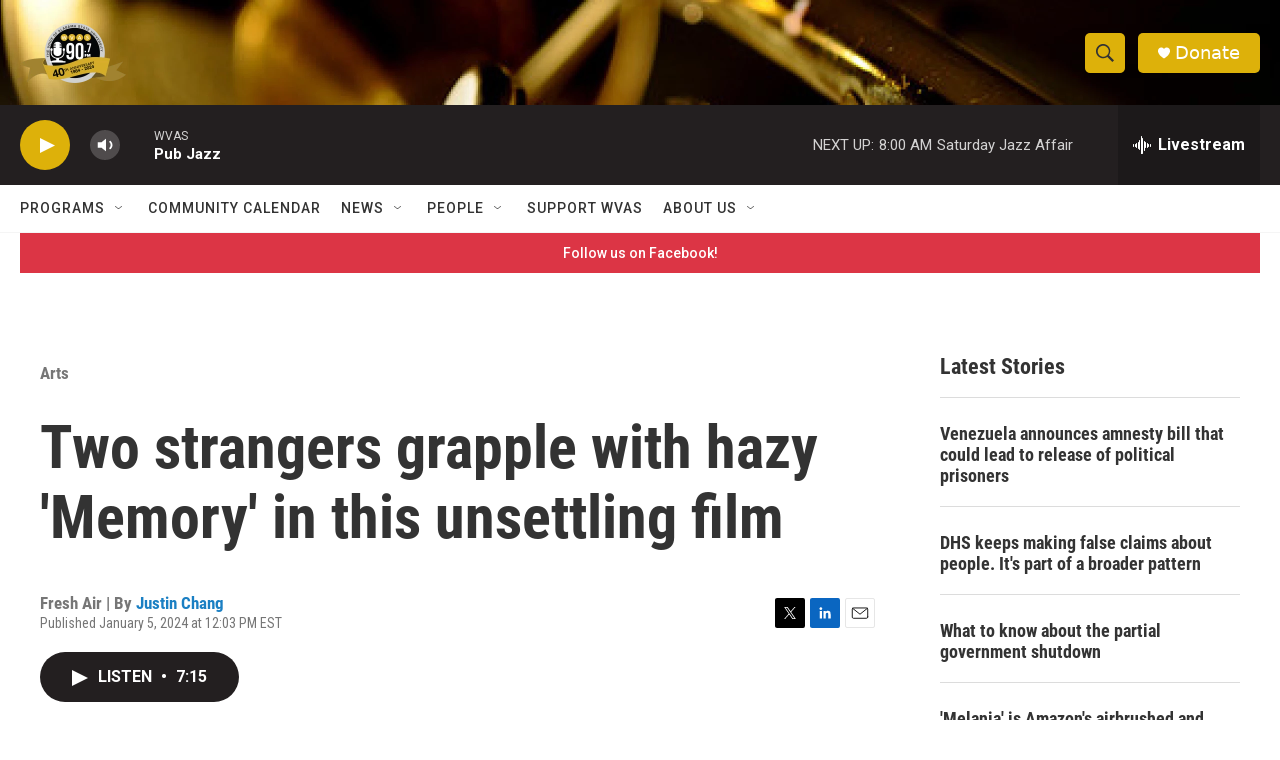

--- FILE ---
content_type: text/html; charset=utf-8
request_url: https://www.google.com/recaptcha/api2/aframe
body_size: 269
content:
<!DOCTYPE HTML><html><head><meta http-equiv="content-type" content="text/html; charset=UTF-8"></head><body><script nonce="K5b3LT4YXXZLku0NgSxgqg">/** Anti-fraud and anti-abuse applications only. See google.com/recaptcha */ try{var clients={'sodar':'https://pagead2.googlesyndication.com/pagead/sodar?'};window.addEventListener("message",function(a){try{if(a.source===window.parent){var b=JSON.parse(a.data);var c=clients[b['id']];if(c){var d=document.createElement('img');d.src=c+b['params']+'&rc='+(localStorage.getItem("rc::a")?sessionStorage.getItem("rc::b"):"");window.document.body.appendChild(d);sessionStorage.setItem("rc::e",parseInt(sessionStorage.getItem("rc::e")||0)+1);localStorage.setItem("rc::h",'1769845017301');}}}catch(b){}});window.parent.postMessage("_grecaptcha_ready", "*");}catch(b){}</script></body></html>